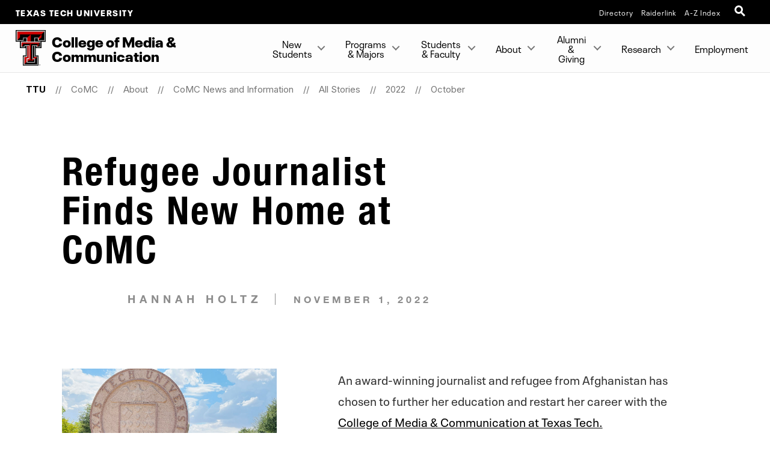

--- FILE ---
content_type: text/html; charset=UTF-8
request_url: https://www.depts.ttu.edu/comc/about/news/posts/2022/10/afghan-student.php
body_size: 18772
content:
<!DOCTYPE html>
<html class="ttu no-js" lang="en-us">
<head>
   <meta http-equiv="Content-Type" content="text/html; charset=UTF-8">
   <meta name="viewport" content="width=device-width, initial-scale=1">
   <meta charset="UTF-8">
   <meta http-equiv="X-UA-Compatible" content="IE=edge,chrome=1">
   <meta name="theme-color" content="#cc0000">
   <meta name="apple-mobile-web-app-status-bar-style" content="#cc0000">
   <meta name="apple-mobile-web-app-capable" content="yes">
   <title>CoMC News | October 2022 |CoMC News and Information | About | CoMC  | TTU</title>
   <link rel="icon" type="image/png" href="/favicon-96.png" sizes="96x96" />
<link rel="icon" type="image/svg+xml" href="/favicon.svg" />
<link rel="icon" href="/favicon.ico" />
<link rel="apple-touch-icon" sizes="180x180" href="/apple-touch-icon.png" />
<meta name="apple-mobile-web-app-title" content="Texas Tech University" />
<!--link rel="manifest" href="/site.webmanifest" /> For Android. .webmanifest extension needs to be enabled on web servers -->


<script src="https://code.jquery.com/jquery-3.7.1.min.js" integrity="sha256-/JqT3SQfawRcv/BIHPThkBvs0OEvtFFmqPF/lYI/Cxo=" crossorigin="anonymous"></script>
<!-- jquery migrate script -->
<script src="https://code.jquery.com/jquery-migrate-3.6.0.min.js"></script>


<link rel="stylesheet" href="/_ttu-template/_global/stylesheets/styles_v2_1_5.min.css" media="all" />

<script src="/_ttu-template/2017/js/modernizr.js"></script>
<script src="/_ttu-template/2017/js/scroll.js"></script>
   <!-- Google Tag Manager -->
<script>(function(w,d,s,l,i){w[l]=w[l]||[];w[l].push({'gtm.start':
new Date().getTime(),event:'gtm.js'});var f=d.getElementsByTagName(s)[0],
j=d.createElement(s),dl=l!='dataLayer'?'&l='+l:'';j.async=true;j.src=
'https://www.googletagmanager.com/gtm.js?id='+i+dl;f.parentNode.insertBefore(j,f);
})(window,document,'script','dataLayer','GTM-N8TWBRS');</script>
<!-- End Google Tag Manager -->
   
   <meta name="Author" content="College of Media &amp; Communication">
   <meta name="Keywords" content="Read the latest news at Texas Tech University College of Media &amp; Communication.">
   <meta name="Description" content="Read the latest news at Texas Tech University College of Media &amp; Communication.">
   
   <link type="text/css" rel="stylesheet" href="/comc/includes/styles.css">
      <script type="text/javascript">
			var page_id="https://www.depts.ttu.edu/comc/about/news/posts/2022/10/afghan-student.php";
			
				var site_has_own_hostname="no";
			</script>
   
    <!-- OUR CUSTOM HEAD START -->
			    <meta itemprop="name" content="Check out the College of Media &amp; Communication at Texas Tech University.">
			    <meta itemprop="description" content="Check out the College of Media &amp; Communication at Texas Tech University. Let your degree take you to any industry, anywhere.">
			    <meta itemprop="image" content="http://www.depts.ttu.edu/comc/images/home/og-image.jpg">
			
			    <meta name="twitter:card" content="summary_large_image">
			    <meta name="twitter:site" content="@ttu_comc">
			    <meta name="twitter:title" content="Check out the College of Media &amp; Communication at Texas Tech University.">
			    <meta name="twitter:description" content="Check out the College of Media &amp; Communication at Texas Tech University. Let your degree take you to any industry, anywhere.">
			    <meta name="twitter:creator" content="@ttu_comc">
			    <meta name="twitter:image:src" content="http://www.depts.ttu.edu/comc/images/home/og-image.jpg">
			
			
			    <meta property="og:title" content="Check out the College of Media &amp; Communication at Texas Tech University."/>
			<!--BEGIN UPDATE UNIQUE URL PER PAGE INSTANCE-->
			    <link href="http://www.depts.ttu.edu/comc" rel="canonical" />
			    <meta property="og:url" content="http://www.depts.ttu.edu/comc"/>
			<!--END UPDATE UNIQUE URL PER PAGE INSTANCE-->
			    <meta property="og:description" content="Check out the College of Media &amp; Communication at Texas Tech University. Let your degree take you to any industry, anywhere.">
			    <meta property="og:type" content="website"/>
			    <meta property="og:site_name" content="College of Media & Communication"/>
			    <meta property="og:image" content="http://www.depts.ttu.edu/comc/images/home/og-image.jpg"/>
			    <!-- OUR CUSTOM HEAD END -->
   
   <link type="text/css" rel="stylesheet" href="/_ttu-template/2018/blog-template/blog.css">
   <!--= = = = = = custom/blog.xsl head = = = = = =-->
   <!--?--></head><body>
   <!-- Main-header Logo Links = = = = = = = = = = = = = = = = = = = = = = = = = -->
   <div class="university--head"><span class="university--head__title"><a href="http://www.ttu.edu/">Texas Tech University</a></span>
      <nav class="university--head__nav">
	<ul>
	<li><a href="http://directory.texastech.edu/" tabindex="2" aria-label="TTU System Online Directory">Directory</a></li>
	<li><a href="http://raiderlink.ttu.edu/" tabindex="3" aria-label="Raiderlink">Raiderlink</a></li>
	<li><a href="http://www.ttu.edu/site/" tabindex="4" aria-label="Site Index">A-Z Index</a></li>
</ul></nav>
<div class="university--head__search"> 
	<!-- <a class="university__button" href="#">Menu<span></span></a>--> 
	<a class="ttu-search-trigger" href="#ttu-search" aria-label="Open Search"><span></span></a>
</div>
      </div>
   <!-- Page Header Navigation = = = = = = = = = = = = = = = = = = = = = = = = = -->
   <header class="ttu-main-header" id="nav">
      <div class="logo__lockup"><a class="ttu-logo" href="https://www.depts.ttu.edu/comc/"><img src="/_ttu-template/2017/img/dbl__T.svg" alt="Texas Tech University Double T" width="5%" height="5%"></a><h1> College <em>of</em> Media <em>&amp;</em> Communication </h1>
      </div>
      <ul class="ttu-header-buttons">
	<li><a class="ttu-nav-trigger" href="#ttu-primary-nav">Menu<span></span></a></li>
	<li><a class="ttu-search-trigger mobile-search" href="#ttu-search">Search<span></span></a></li>
</ul>
      
      </header>
   <main class="ttu-main-content"><!-- Breadcrumbs = = = = = = = = = = = = = = = = = = = = = = = -->
      <section class="breadcrumb">
         <ul class="breadcrumbs">
            
            <li class="breadcrumbs-item"><a href="http://www.ttu.edu/" class="text-center icon-home">TTU</a></li>
            <li class="breadcrumbs-item"><a href="/comc/">CoMC </a></li> 
            <li class="breadcrumbs-item"><a href="/comc/about/">About</a></li> 
            <li class="breadcrumbs-item"><a href="/comc/about/news/">CoMC News and Information</a></li> 
            <li class="breadcrumbs-item"><a href="/comc/about/news/posts/">All Stories</a></li> 
            <li class="breadcrumbs-item"><a href="/comc/about/news/posts/2022/">2022</a></li> 
            <li class="breadcrumbs-item"><a href="/comc/about/news/posts/2022/10/">October</a></li> </ul>
      </section>
      <!-- End Breadcrumbs = = = = = = = = = = = = = = = = = = = = = = = --><!-- Main content = = = = = = = = = = = = = = = = = = = = = = = -->
      <section class="l-main-pagecontent"><!--= = = = = = custom/blog.xsl body = = = = = =-->
         <section class="blog-story ">
            <div class="row expanded">
               <div class=" large-12 columns large-centered">
                  <section class="story-header">
                     <div class="story-header__image" style="background-image: url('/comc/about/news/posts/2022/03/images/Saleha-Soadat--3.jpg')"></div>
                     <div class="story-header__info">
                        <h1>Refugee Journalist Finds New Home at CoMC</h1>
                        <!--begin fblike call-->
                        <div class="share-top-left"><div class="a2a_kit a2a_default_style">
    <a class="a2a_button_facebook_like"></a>
</div>
<script type="text/javascript" src="//static.addtoany.com/menu/page.js"></script>
</div>
                        <!--end fblike call-->
                        <p class="author">Hannah Holtz</p>
                        <p class="date">November 1, 2022</p>
                     </div>
                  </section>
                  <section class="story-body">
                     <div class="story-body__image"><img src="/comc/about/news/posts/2022/03/images/Saleha-Soadat--3.jpg" alt="Texas Tech College of Media &amp; Communication"></div>
                     <div class="story-body__text"><!-- start story text -->
                        
                           
                           <p>An award-winning journalist and refugee from Afghanistan has chosen to further her
                              education and restart her career with the <a href="/comc/about/">College of Media &amp; Communication at Texas Tech.</a>&nbsp;</p>
                           <p>Saleha Soadat fled Afghanistan in August 2021 following the Taliban's violent takeover
                              of the Afghan government. After 30 years in Afghanistan, including over a decade working
                              in the journalism industry, she came to the United States with only a backpack, determined
                              to continue her work telling the stories of the realities of Afghan women under the
                              Taliban regime.&nbsp;</p>
                           <p>“In my opinion, journalism in countries like Afghanistan, where human rights are being
                              trampled on every day by groups like the Taliban, is not only a profession but also
                              a human responsibility,” said Soadat. &nbsp;</p>
                           <p>Soadat studied journalism at Kabul University and has since worked in print, radio
                              and TV media in Afghanistan. Despite the many obstacles Afghan women face, she established
                              herself as one of the top journalists in the country. &nbsp;</p>
                           <p>She was named Journalist of the Year in 2013 by the Afghanistan Senate, Best Reporter
                              in 2014 by the Afghanistan Parliament, and a Peace Reporter by the United States Institute
                              of Peace.&nbsp;</p>
                           <p>“I have carefully selected journalism not only as my profession but also as a passion,
                              and I will continue to do so by devotedly raising the voices of Afghan women and girls
                              around the world with my pen,” said Soadat. “Not only the Afghan women, rather for
                              social justice, for every individual around the world to make the world a better place
                              to live.&nbsp;</p>
                           <p>Unfortunately, Soadat's work as a prominent journalist—and as a female among active
                              oppression—put her at risk of facing violence at the hands of the Taliban. According
                              to Human Rights Watch and the Afghan Journalists Security Committee, Afghan journalists
                              are routinely being targeted by Taliban officials who believe it is their “religious
                              duty” to kill journalists, who they perceive as being corrupted by Western values
                              and stand as an obstacle to their mission of establishing a pure Islamic state. &nbsp;</p>
                           <p>Threats, assaults, and even murders of Afghan journalists are at an all-time high
                              and have led to media personnel leaving the profession—or the country—in droves, while
                              the ones who stay are pressured to self-censor their reporting.&nbsp;</p>
                           <p>In addition to being a female journalist, Soadat was also at risk due to her ethnicity.
                              She is part of the Hazara ethnic group, a minority group in Afghanistan frequently
                              targeted for violence from the Taliban and the Islamic State.&nbsp;</p>
                           <p>“I was vulnerable for three reasons,” said Soadat. “I am a woman, I belong to the
                              Hazara ethnic group and I am a journalist. For the Taliban, these three groups of
                              people are a perfect excuse to kill. “&nbsp;</p>
                           <p>After discussing with her family, Soadat made the impossible decision to flee her
                              home country. After a grueling trek to the Kabul Airport, she was evacuated on an
                              American military aircraft and eventually made it to the United States, where she
                              found an opportunity to continue her education through the Texas International Education
                              Consortium (TIEC). &nbsp;</p>
                           <p><img src="/comc/about/news/posts/2022/10/images/Saleha-Soadat--2.jpg" alt="Soadat with CoMC faculty" width="800" height="600"></p>
                           <p>TIEC works with 35 universities across Texas to increase internationalization of higher
                              education in the state. In 2021, TIEC launched a fellowship program to bring Afghan
                              evacuees to Texas universities. So far, the non-profit organization has placed nine
                              fellows, mostly journalists, at universities across the state.&nbsp;</p>
                           <p>“We were really looking a lot at the journalism field, because those are the people
                              who were super at-risk and ended up [in the U.S.],” said Robin Lerner, president and
                              CEO of TIEC. “I am so thrilled that we have so many journalists in this fellowship…
                              The power of advocacy and the power of reporting is so huge.”&nbsp;</p>
                           <p>Working alongside Lerner, <a href="/comc/faculty/faculty/dperlmutter.php">Professor and Dean David D. Perlmutter, Ph.D.</a>, helped bring Soadat to the College of Media &amp; Communicaiton. &nbsp;</p>
                           <p>"Ms. Soadat is the living embodiment of a journalist dedicated to the truth and the
                              uplift of her people,” said Perlmutter. “Her work is world famous, and her courage
                              is exemplary. We know our faculty, students, and staff will gain much from the rich
                              engagement of her presence."&nbsp;</p>
                           <p>Perlmutter also collaborated with other offices in the university to help bring Soadat
                              on board. Mark Sheridan, Ph.D., dean of the Graduate School, assisted in the statewide
                              efforts assoicated with TIEC.</p>
                           <p>“I'm delighted that we have a new agreement with the Texas International Education
                              Consortium to support Afghan refugees,” said Sheridan. “This allowed us to provide
                              access to our graduate programs to promising students like Saleha Soadat.”</p>
                           <p>Soadat is studying to get her master's in mass communication. She said when she completes
                              her education, she plans to continue her work as an international journalist to shed
                              light on the reality of Afghan women and girls under Taliban rule.&nbsp;</p>
                           <p>“I was born and raised in Kabul, and throughout my life I experienced inequality,
                              discrimination, injustice, and civil war,” said Soadat. “After 9/11 and the arrival
                              of US forces and the international community, comparatively myself and women in Afghanistan
                              were hopeful and got the opportunity to get education and grow professionally.”&nbsp;</p>
                           <p>But after the withdrawal of U.S. forces from Afghanistan in the summer of 2021, the
                              Taliban exploited that opening and overthrew the Afghan government. With the reinstatement
                              of Taliban rule, Afghan women and girls once again found themselves without basic
                              human rights and at risk of violence at the hands of the Taliban.&nbsp;</p>
                           <p>Soadat said the brutal violence against Afghan girls was illustrated on Sept. 30,
                              when a suicide bomber killed at least 52 people at an educational center in western
                              Kabul. According to the Associated Press, most of the victims were Hazara teenage
                              girls taking a university practice exam, highlighting the danger women face in trying
                              to get an education under the Taliban regime.&nbsp;</p>
                           <p>“The Taliban and their ideology see women as provoking sins,” said Soadat. “They don't
                              like women in society and even hate to hear the noise of their sandals. Afghan women
                              and girls do not have the right to work, no right to study, and no right to choose
                              their outfits… I want the American people to support the people of Afghanistan for
                              the sake of justice and equality.”&nbsp;</p>
                           <p>While she is grateful to be in America, Soadat is still haunted by the reality she
                              narrowly escaped. She began working as a journalist again to tell the stories of the
                              women who have fled the Taliban—and the ones left behind.&nbsp;</p>
                           <p>“I am physically in America, [but] my mind is still in Afghanistan,” said Soadat.
                              “Outside of Afghanistan, the world is only thinking about how to deal politically
                              with the Taliban. Afghan women are left alone in a hell called Afghanistan, and there
                              is no hope for the future” &nbsp;</p>
                           <p>Nonetheless, she intends to continue her duties to her people as she carries their
                              memory and that of her homeland with her every day. &nbsp;</p>
                           <p>“I miss my childhood, my friends and family, the feelings of belonging,” said Soadat.
                              “Besides all the injustice, insecurity, and everyday bombing, I grew and learned how
                              to survive and struggle for survival. &nbsp;I miss my home, my job, and even my car that
                              I used to go to the office and come back home. My beautiful kitchen, which we had
                              just built a year ago, where I cooked dinner every night for my mother and family.
                              Even behind the dusty alleys of my country. It's hard to imagine that you will suddenly
                              lose everything in a couple of days and must leave your country with a single backpack
                              and start from scratch in a new country.”</p>
                           <p><img src="/comc/about/news/posts/2022/10/images/Saleha-Soadat-1.jpg" alt="Soadat in the CoMC lounge " width="800" height="600"> &nbsp;<br>&nbsp;<br>&nbsp;</p>
                        
                        <!-- end story text -->
                        <div class="share-bottom-left"><!-- AddToAny BEGIN -->
<div class="a2a_kit a2a_kit_size_16 a2a_default_style">
<a class="a2a_button_facebook"></a>
<a class="a2a_button_twitter"></a>
<a class="a2a_button_linkedin"></a>
<a class="a2a_button_email"></a>
<a class="a2a_dd" href="https://www.addtoany.com/share_save"></a>
</div>
<script type="text/javascript">
var a2a_config = a2a_config || {};
a2a_config.onclick = 1;
</script>
<script type="text/javascript" src="//static.addtoany.com/menu/page.js"></script>
<!-- AddToAny END -->
</div>
                        <p class="article-tags"><em>tags:</em> <a href="/comc/about/news/posts/?tags=CoMC%20News">CoMC News</a>, <a href="/comc/about/news/posts/?tags=CoMC%20News%20and%20Information">CoMC News and Information</a>, <a href="/comc/about/news/posts/?tags=Faculty">Faculty</a>, <a href="/comc/about/news/posts/?tags=M.A.">M.A.</a>, <a href="/comc/about/news/posts/?tags=Research">Research</a>, <a href="/comc/about/news/posts/?tags=Students">Students</a></p>
                     </div>
                  </section>
                  <section class="story-footer">
                     
                        
                        <!-- ADD SIDE content BELOW THIS LINE --><!-- ADD SIDE content ABOVE THIS LINE -->
                  </section>
               </div>
            </div>
         </section>
      </section>
      <!-- End Main Content = = = = = = = = = = = = = = = = = = = = = --><!-- CTA Buttons = = = = = = = = = = = = = = = = = = = = = = = = = -->
      <div class="l-cta-bar">
<div class="c-cta-icons"> <a href="http://www.depts.ttu.edu/comc/contact/" target="_blank"><svg version="1.1" role="img" aria-labelledby="title_phone desc_phone" x="0px" y="0px" viewBox="0 0 485 485" enableBackground="new 0 0 485 485" style="width:100%;height:80px;"><title id="title_phone">Contact Contact</title><desc id="desc_phone">Contact Contact</desc><g class="inner-shape"><path d="M310.3,411H174.7c-14.4,0-26.1-11.7-26.1-26.1V100.2c0-14.4,11.7-26.1,26.1-26.1h135.6c14.4,0,26.1,11.7,26.1,26.1v284.7       C336.5,399.3,324.7,411,310.3,411z M174.7,91c-5.1,0-9.2,4.1-9.2,9.2v284.7c0,5.1,4.1,9.2,9.2,9.2h135.6c5.1,0,9.2-4.1,9.2-9.2       V100.2c0-5.1-4.1-9.2-9.2-9.2H174.7z" /><path d="M321.9,348.6H163.1c-5.7,0-10.3-4.6-10.3-10.3V126.1c0-5.7,4.6-10.3,10.3-10.3h158.9c5.7,0,10.3,4.6,10.3,10.3v212.2       C332.2,344,327.6,348.6,321.9,348.6z M163.1,124.3c-1,0-1.8,0.8-1.8,1.8v212.2c0,1,0.8,1.8,1.8,1.8h158.9c1,0,1.8-0.8,1.8-1.8       V126.1c0-1-0.8-1.8-1.8-1.8H163.1z" /><path d="M242.5,386.2c-8.9,0-16.2-7.2-16.2-16.2s7.2-16.2,16.2-16.2s16.2,7.2,16.2,16.2S251.4,386.2,242.5,386.2z M242.5,360.2       c-5.4,0-9.8,4.4-9.8,9.8s4.4,9.8,9.8,9.8s9.8-4.4,9.8-9.8S247.9,360.2,242.5,360.2z" /><path d="M261.6,105h-38.1c-1.8,0-3.2-1.4-3.2-3.2s1.4-3.2,3.2-3.2h38.1c1.8,0,3.2,1.4,3.2,3.2S263.3,105,261.6,105z" /></g></svg><h4>Contact</h4></a></div>
<div class="c-cta-icons"> <a href="http://www.ttu.edu/admissions/" target="_blank"><svg version="1.1" role="img" aria-labelledby="title_gunsup desc_gunsup" x="0px" y="0px" viewBox="0 0 485 485" enableBackground="new 0 0 485 485" style="width:100%;height:80px;"><title id="title_gunsup">Guns Up!</title><desc id="desc_gunsup">Guns Up!</desc><g class="inner-shape"><path d="M260.7,282.4c-10.3,0-20.6-5.9-26.8-15.3c-4.6-6.9-6.6-15-5.6-22.8c1-8.2,5.1-15,11.5-19.2l54.8-36.1       c4.2-2.7,9.1-4.2,14.2-4.2c10.3,0,20.6,5.9,26.8,15.3c9.7,14.7,7,33.5-5.9,42.1l-54.8,36.1C270.8,280.9,265.9,282.4,260.7,282.4z       M308.8,197.6c-2.6,0-5,0.7-7.1,2.1l-54.8,36.1c-3.2,2.1-5.3,5.7-5.8,10c-0.6,4.7,0.7,9.8,3.6,14.1c3.9,5.9,10,9.5,16,9.5       c2.6,0,5-0.7,7.1-2.1l54.8-36.1c7-4.6,8-15.5,2.2-24.2C321,201.2,314.8,197.6,308.8,197.6z" /><path d="M324.9,237.5l-3.5,2.3c1.5-0.3,3-0.4,4.5-0.4C325.6,238.8,325.3,238.1,324.9,237.5z" /><path d="M277.3,330.6c-10.3,0-20.6-5.9-26.8-15.3c-9.7-14.7-7-33.5,5.9-42.1l54.8-36.1c4.2-2.7,9.1-4.2,14.2-4.2       c10.3,0,20.6,5.9,26.8,15.3c9.7,14.7,7,33.5-5.9,42.1l-54.8,36.1C287.3,329.2,282.4,330.6,277.3,330.6z M325.3,245.8       c-2.6,0-5,0.7-7.1,2.1L263.5,284c-7,4.6-8,15.5-2.3,24.2c3.9,5.9,10,9.5,16.1,9.5c2.6,0,5-0.7,7.1-2.1l54.8-36.1       c7-4.6,8-15.5,2.2-24.2C337.5,249.5,331.3,245.8,325.3,245.8z" /><path d="M342.7,284.9l-7,4.6c0,0,0,0,0,0.1c4.3-1.9,9.2-2.2,13.9-0.9c-1.1-2.2-2.2-4.5-3.3-6.9C345.2,283,344,284,342.7,284.9z" /><path d="M400.7,95.3c-7.2-13.1-17.5-15.8-24.9-15.8c-12.1,0-22.8,7.3-24.1,8.3L178,205.2l-39.2-59.5c-8.5-12.8-18.9-15.5-26.1-15.5       c-11,0-19.9,6.2-21.8,7.5c-10.9,6.8-16.1,17.2-15.2,29.9c0.7,9.1,4.4,16.4,4.6,16.7c0.1,0.1,0.1,0.2,0.2,0.3l37.7,62.4l-5.7,46.6       c-0.2,1.6,0.2,3.3,1.2,4.6L192.1,403c1.2,1.6,3.1,2.6,5.2,2.6l64.4,0h0c1.3,0,2.5-0.4,3.6-1.1l87.3-58.1c0,0,0.1-0.1,0.1-0.1       c3.4-2.4,7.7-7.2,9.8-13.9c-0.4,0.4-0.9,0.7-1.4,1l-54.8,36.1c-4.6,3.1-10.2,3.8-15.6,2.5l-31,20.6l-59.2,0l-74.9-100.1l5.6-46.3       c0.2-1.4-0.1-2.9-0.9-4.1l-38.7-64.1c-1.3-2.6-9.3-20,6.3-29.6c0.2-0.1,0.4-0.3,0.6-0.4c0.1-0.1,6.6-5,14.1-5c6,0,11,3.2,15.4,9.7       l42.8,65c0.9,1.4,2.4,2.4,4.1,2.8c1.7,0.3,3.4,0,4.9-1L359,98.3c0.1,0,0.1-0.1,0.2-0.1c0.1-0.1,8.3-5.9,16.6-5.9       c5.9,0,10.3,2.9,13.7,9.3c0.1,0.1,0.1,0.3,0.2,0.4c0.9,1.5,8.5,14.5-2.7,23l-93.3,64.7c-2.6,1.8-3.5,5.3-2.1,8.1       c0,0,0.1,0.3,0.3,0.7l6.4-4.2c4.5-3,9.9-3.8,15.2-2.6l81-56.1c0.1,0,0.1-0.1,0.2-0.1C411.4,122.8,406,103.8,400.7,95.3z" /><path d="M295.7,379.1c-10.3,0-20.6-5.9-26.8-15.3c-9.7-14.7-7-33.5,5.9-42.1l54.8-36.1c4.2-2.7,9.1-4.2,14.2-4.2       c10.3,0,20.6,5.9,26.8,15.3c9.7,14.7,7,33.5-5.9,42.1l-54.8,36.1C305.7,377.7,300.8,379.1,295.7,379.1z M343.7,294.4       c-2.6,0-5,0.7-7.1,2.1l-54.8,36.1c-7,4.6-8,15.5-2.3,24.2c3.9,5.9,10,9.5,16,9.5c2.6,0,5-0.7,7.1-2.1l54.8-36.1       c7-4.6,8-15.5,2.3-24.2C355.9,298,349.8,294.4,343.7,294.4z" /></g></svg><h4>Apply</h4></a></div>
<div class="c-cta-icons"> <a href="https://securelb.imodules.com/s/1422/20/form.aspx?sid=1422&gid=1003&pgid=3207&cid=8425&dids=2177" target="_blank"><svg version="1.1" role="img" aria-labelledby="title_heart desc_heart" x="0px" y="0px" viewBox="0 0 485 485" enableBackground="new 0 0 485 485" style="width:100%;height:80px;"><title id="title_heart">Heart</title><desc id="desc_heart">Heart</desc><path class="inner-shape" d="M242.5,400.4l-5.6-2.8c-28.5-14.4-72.4-43.5-109.9-81.8c-29.2-29.9-64.1-75.5-64-123c0-25.1,8.4-48.5,24.3-67.5       c14.5-17.4,34.5-30.1,56.4-35.8c20.6-5.4,41.4-4.4,60.2,2.9c14.9,5.8,28.1,15.4,38.7,28.3c10.6-12.9,23.7-22.5,38.6-28.3       c18.8-7.3,39.6-8.3,60.2-2.9c21.9,5.7,42,18.5,56.4,35.8c15.9,19,24.2,42.4,24.3,67.5c0.1,88.3-117.2,176.1-173.9,204.8L242.5,400.4 z" /></svg><h4>Give</h4></a></div>
<div class="c-cta-icons"> <a href="http://www.visit.ttu.edu/" target="_blank"><svg version="1.1" role="img" aria-labelledby="title_doublet desc_doublet" x="0px" y="0px" viewBox="0 0 485 485" enableBackground="new 0 0 485 485" style="width:100%;height:80px;"><title id="title_doublet">Double T</title><desc id="desc_doublet">Double T</desc><path class="inner-shape" d="M338.2,417.5c-4.2,0-7.6-3.4-7.6-7.6s3.4-7.6,7.6-7.6s7.6,3.4,7.6,7.6C345.7,414.1,342.3,417.5,338.2,417.5z       M338.2,403.5c-3.5,0-6.4,2.9-6.4,6.4s2.9,6.4,6.4,6.4s6.4-2.9,6.4-6.4S341.7,403.5,338.2,403.5z M342.5,414H340l-2.3-3.1h-0.8v3.1       h-2.1v-8.4h3.4c0.5,0,0.9,0,1.2,0.1c0.3,0.1,0.7,0.2,1,0.4c0.3,0.2,0.5,0.4,0.7,0.7c0.2,0.3,0.3,0.7,0.3,1.1c0,0.6-0.1,1.2-0.4,1.6       s-0.7,0.7-1.2,1L342.5,414z M339.1,408.1c0-0.2,0-0.4-0.1-0.5s-0.2-0.3-0.4-0.3c-0.1-0.1-0.3-0.1-0.4-0.1c-0.2,0-0.4,0-0.6,0h-0.7       v2.2h0.6c0.3,0,0.5,0,0.7-0.1c0.2,0,0.4-0.1,0.5-0.2s0.2-0.2,0.3-0.4C339.1,408.6,339.1,408.4,339.1,408.1z M165.7,166.8h-56.5       V82.5h269.1v84.3h-57.8v-26.1h-41.7v41.1H244v-71.5h105.5L325,135.9v26.5l24.5-23.2v-29l24-23.2c-17.9,0-251.4,0-259.7,0       c0,6.2,0,60.6,0,75.1l22.5-22.4v-29.5H244l-30.9,26.6v44.9h-4.6v-40.9h-42.8V166.8z M151.7,188.4h183.6v41.5h-28.8v-14.1h-48.8V352       h0.1l0,0h21l0,0l0,0v28.7h-70v-28.6h20.6V215.8h-48.7v14.1h-28.9v-41.5H151.7z M156.3,225.5l10.2-9.7v-13.6h76.8l-9.4,9.1v145.3       h-20.6c0,0,0,9.6,0,19.1l9-9.7h21h21.9l9.2-9.6H253l-9.7,9.6V202.2h78.2l-10.4,9.4v13.9l10.4-9.8v-13.6l9.2-9.3H156.3V225.5z       M278.7,222.2h-14.1v123.2l9.5-9.6h28.2L286,351.3v36.5h-84.1v-7.9L184,398.3c0-29.3,0-62.6,0-62.6h29.2V222.2h-4.6v108.9h-29.2v72       h127.8v-71.9h-28.5V222.2z M391.9,181.9h-42.5l0.1,62.5h-56.9v72.8h28.3v99.9H165.1v-100h28.3l0.1-72.7h-57.4v-62.5h-43V67.5H392       v114.4H391.9z M385.1,75h-284v99.3h71.4v-26.5h29.2v34h-56.5v55.1h42.4v-14.6h13.9v102.5h-28.8v85h141.4v-84.9h-28.4V222.2h14v14.6       h42.1v-55.1h-56.2v-34H314v26.5h71.1V75z" /></svg><h4>Visit</h4></a></div>
</div>      
      <!-- Contact Info = = = = = = = = = = = = = = = = = = = = = = = = = https://www.depts.ttu.edu/comc/includes/contacts.php-->
      <section class="l-contact">
         <div class="c-contactinfo__container">
            <div class="c-contactinfo__title">
               <h1> College <em>of</em> Media <em>&amp;</em> Communication </h1>
            </div>
            <div class="c-contactinfo__social">
   <ul>
      <li><a href="https://www.facebook.com/TTUCoMC/"><svg version="1.1" role="img" aria-labelledby="title_facebook desc_facebook" x="0px" y="0px" viewBox="0 0 485 485" enableBackground="new 0 0 485 485" style="width:100%;height:40px;"><title id="title_facebook">Like College of Media & Communication on Facebook</title><desc id="desc_facebook">Like College of Media & Communication on Facebook</desc><g><path class="inner-shape" d="M200.8,400H266V242.4h43.8c0,0,4.1-25.4,6.1-53.2h-49.6v-36.3c0-5.4,7.1-12.7,14.2-12.7H316V85h-48.4       c-68.5,0-66.9,53.1-66.9,61v43.4H169v53h31.8L200.8,400L200.8,400z" /><path class="outer-shape" d="M0,0v485h485V0H0z M455,455H30V30h425V455z" /></g></svg></a></li>
      
      <li><a href="http://twitter.com/TTU_COMC"><svg version="1.1" role="img" aria-labelledby="title_twitter desc_twitter" x="0px" y="0px" viewBox="0 0 485 485" enableBackground="new 0 0 485 485" style="width:100%;height:40px;"><title id="title_twitter">Follow College of Media & Communication on X (twitter)</title><desc id="desc_twitter">Follow College of Media & Communication on X (twitter)</desc><g><path class="inner-shape" d="M271.8,218.4L386.6,85h-27.2l-99.6,115.8L180.2,85H88.4l120.3,175.1L88.4,400h27.2l105.2-122.3l84,122.3h91.8L271.8,218.4       L271.8,218.4z M234.6,261.7l-12.2-17.4l-97-138.8h41.8l78.3,112l12.2,17.4l101.8,145.6h-41.8L234.6,261.7L234.6,261.7L234.6,261.7z" /><path class="outer-shape" d="M0,0v485h485V0H0z M455,455H30V30h425V455z" /></g></svg></a></li>
      
      <li><a href="https://www.youtube.com/user/TTUMCOM/featured"><svg version="1.1" role="img" aria-labelledby="title_youtube desc_youtube" x="0px" y="0px" viewBox="0 0 485 485" enableBackground="new 0 0 485 485" style="width:100%;height:40px;"><title id="title_youtube">Subscribe to College of Media & Communication on YouTube</title><desc id="desc_youtube">Subscribe to College of Media & Communication on YouTube</desc><g><path class="inner-shape" d="M124.5,347.9c39.1,4.4,78.6,4.4,117.9,4.4c39.4,0,78.9,0,118-4.4c16.5-1.8,30.2-14.2,34.1-31c5.5-23.8,5.5-49.9,5.5-74.5       s0-50.6-5.4-74.4c-3.9-16.8-17.6-29.1-34.1-31c-39.1-4.4-78.6-4.4-117.9-4.4c-39.4,0-78.9,0-118,4.4c-16.5,1.8-30.2,14.2-34,31       c-5.5,23.8-5.6,49.9-5.6,74.5s0,50.6,5.5,74.5C94.3,333.7,108,346.1,124.5,347.9z M201.9,187.2c33.4,17.4,66.5,34.7,100.1,52.2       c-33.5,17.4-66.7,34.6-100.1,51.9L201.9,187.2L201.9,187.2z" /><path class="outer-shape" d="M0,0v485h485V0H0z M455,455H30V30h425V455z" /></g></svg></a></li>
      
      <li><a href="https://www.instagram.com/ttu_comc/"><svg version="1.1" role="img" aria-labelledby="title_instagram desc_instagram" x="0px" y="0px" viewBox="0 0 485 485" enableBackground="new 0 0 485 485" style="width:100%;height:40px;"><title id="title_instagram">Follow College of Media & Communication on Instagram</title><desc id="desc_instagram">Follow College of Media & Communication on Instagram</desc><g><g class="inner-shape"><path d="M320.5,85H164.5C120.7,85,85,120.7,85,164.5v156.1c0,43.8,35.6,79.5,79.5,79.5h156.1c43.8,0,79.4-35.6,79.4-79.5V164.5       C400,120.7,364.3,85,320.5,85z M365.7,320.6c0,24.9-20.3,45.2-45.2,45.2H164.5c-24.9,0-45.2-20.3-45.2-45.2V164.5       c0-24.9,20.3-45.2,45.2-45.2h156.1c24.9,0,45.2,20.3,45.2,45.2V320.6z" /><path d="M326.2,178.2c-10.6,0-19.2-8.6-19.2-19.2c0-10.6,8.6-19.2,19.2-19.2c10.6,0,19.2,8.6,19.2,19.2       C345.4,169.6,336.8,178.2,326.2,178.2L326.2,178.2z" /><path d="M242.5,161.4c-44.7,0-81.1,36.4-81.1,81.1c0,44.7,36.4,81.1,81.1,81.1c44.7,0,81.1-36.4,81.1-81.1       C323.6,197.8,287.2,161.4,242.5,161.4z M242.5,289.4c-25.8,0-46.8-21-46.8-46.8c0-25.8,21-46.8,46.8-46.8       c25.8,0,46.8,21,46.8,46.8C289.3,268.4,268.3,289.4,242.5,289.4z" /></g><path class="outer-shape" d="M0,0v485h485V0H0z M455,455H30V30h425V455z" /></g></svg></a></li>
      
      <li><a href="https://www.linkedin.com/edu/school?id=43339"><svg version="1.1" role="img" aria-labelledby="title_linkedin desc_linkedin" x="0px" y="0px" viewBox="0 0 485 485" enableBackground="new 0 0 485 485" style="width:100%;height:40px;"><title id="title_linkedin">Connect with College of Media & Communication on LinkedIn</title><desc id="desc_linkedin">Connect with College of Media & Communication on LinkedIn</desc><g><g class="inner-shape"><path d="M89,189.9c0,0,1.5,0,3.9,0h63.6V393H89V189.9z" /><path d="M122.3,162.2h0.4c23.6,0,38.2-15.6,38.2-35.1c-0.4-19.9-14.6-35.1-37.8-35.1C100.1,92,85,107.2,85,127.1       C85,146.6,99.7,162.2,122.3,162.2z" /><path d="M261.4,393V279.6c0-6.1,0.5-12.1,2.2-16.5c4.9-12.1,16-24.7,34.6-24.7c24.4,0,34.2,18.6,34.2,45.9V393H400V276.5       c0-62.4-33.3-91.4-77.7-91.4c-35.9,0-51.9,19.7-60.9,33.5v0.7H261c0.1-0.2,0.3-0.4,0.4-0.7v-28.8h-67.5c0.9,19.1,0,203.1,0,203.1       L261.4,393L261.4,393z" /></g><path class="outer-shape" d="M0,0v485h485V0H0z M455,455H30V30h425V455z" /></g></svg></a></li>
      </ul>
</div><ul>
   <li>
      <h3>Address</h3>
      
      <address>Texas Tech University, Box 43082, Lubbock, TX 79409</address>
   </li>
   <li>
      <h3>Phone</h3>
      <a href="tel:8067426500">806.742.6500</a></li>
</ul></div>
         </section>
      
      <!-- Footer = = = = = = = = = = = = = = = = = = = = = = = = = -->
      <footer class="l-footer-university"><!-- Address / Slogan --><!-- = = = = = = = = == = = = = = -->
         <div class="c-footer-university__slogan"><h2>Texas Tech University</h2>
<ul class="c-footer__address">
	<li> 2500 Broadway Lubbock, Texas 79409</li>
	<li><a href="tel:+18067422011">806-742-2011</a></li>
</ul>
            
            <div class="l-socialbar"><h4>Follow Texas Tech University</h4>
<ul>
	<li><a href="https://www.facebook.com/TexasTechUniversity/"><svg version="1.1" role="img" aria-labelledby="title_facebook desc_facebook" x="0px" y="0px" viewBox="0 0 485 485" enableBackground="new 0 0 485 485" style="width:100%;height:30px;"><title id="title_facebook">Like Texas Tech University on Facebook</title><desc id="desc_facebook">Like Texas Tech University on Facebook</desc><path class="inner-shape" d="M200.8,400H266V242.4h43.8c0,0,4.1-25.4,6.1-53.2h-49.6v-36.3c0-5.4,7.1-12.7,14.2-12.7H316V85h-48.4       c-68.5,0-66.9,53.1-66.9,61v43.4H169v53h31.8L200.8,400L200.8,400z" /></svg></a></li>
	<li><a href="http://www.twitter.com/texastech/"><svg version="1.1" role="img" aria-labelledby="title_twitter desc_twitter" x="0px" y="0px" viewBox="0 0 485 485" enableBackground="new 0 0 485 485" style="width:100%;height:30px;"><title id="title_twitter">Follow Texas Tech University on X (twitter)</title><desc id="desc_twitter">Follow Texas Tech University on X (twitter)</desc><path class="inner-shape" d="M271.8,218.4L386.6,85h-27.2l-99.6,115.8L180.2,85H88.4l120.3,175.1L88.4,400h27.2l105.2-122.3l84,122.3h91.8L271.8,218.4       L271.8,218.4z M234.6,261.7l-12.2-17.4l-97-138.8h41.8l78.3,112l12.2,17.4l101.8,145.6h-41.8L234.6,261.7L234.6,261.7L234.6,261.7z" /></svg></a></li>
	<li><a href="http://www.youtube.com/user/texastech/"><svg version="1.1" role="img" aria-labelledby="title_youtube desc_youtube" x="0px" y="0px" viewBox="0 0 485 485" enableBackground="new 0 0 485 485" style="width:100%;height:30px;"><title id="title_youtube">Subscribe to Texas Tech University on YouTube</title><desc id="desc_youtube">Subscribe to Texas Tech University on YouTube</desc><path class="inner-shape" d="M124.5,347.9c39.1,4.4,78.6,4.4,117.9,4.4c39.4,0,78.9,0,118-4.4c16.5-1.8,30.2-14.2,34.1-31c5.5-23.8,5.5-49.9,5.5-74.5       s0-50.6-5.4-74.4c-3.9-16.8-17.6-29.1-34.1-31c-39.1-4.4-78.6-4.4-117.9-4.4c-39.4,0-78.9,0-118,4.4c-16.5,1.8-30.2,14.2-34,31       c-5.5,23.8-5.6,49.9-5.6,74.5s0,50.6,5.5,74.5C94.3,333.7,108,346.1,124.5,347.9z M201.9,187.2c33.4,17.4,66.5,34.7,100.1,52.2       c-33.5,17.4-66.7,34.6-100.1,51.9L201.9,187.2L201.9,187.2z" /></svg></a></li>
	<li><a href="https://www.instagram.com/texastech/"><svg version="1.1" role="img" aria-labelledby="title_instagram desc_instagram" x="0px" y="0px" viewBox="0 0 485 485" enableBackground="new 0 0 485 485" style="width:100%;height:30px;"><title id="title_instagram">Follow Texas Tech University on Instagram</title><desc id="desc_instagram">Follow Texas Tech University on Instagram</desc><g class="inner-shape"><path d="M320.5,85H164.5C120.7,85,85,120.7,85,164.5v156.1c0,43.8,35.6,79.5,79.5,79.5h156.1c43.8,0,79.4-35.6,79.4-79.5V164.5       C400,120.7,364.3,85,320.5,85z M365.7,320.6c0,24.9-20.3,45.2-45.2,45.2H164.5c-24.9,0-45.2-20.3-45.2-45.2V164.5       c0-24.9,20.3-45.2,45.2-45.2h156.1c24.9,0,45.2,20.3,45.2,45.2V320.6z" /><path d="M326.2,178.2c-10.6,0-19.2-8.6-19.2-19.2c0-10.6,8.6-19.2,19.2-19.2c10.6,0,19.2,8.6,19.2,19.2       C345.4,169.6,336.8,178.2,326.2,178.2L326.2,178.2z" /><path d="M242.5,161.4c-44.7,0-81.1,36.4-81.1,81.1c0,44.7,36.4,81.1,81.1,81.1c44.7,0,81.1-36.4,81.1-81.1       C323.6,197.8,287.2,161.4,242.5,161.4z M242.5,289.4c-25.8,0-46.8-21-46.8-46.8c0-25.8,21-46.8,46.8-46.8       c25.8,0,46.8,21,46.8,46.8C289.3,268.4,268.3,289.4,242.5,289.4z" /></g></svg></a></li>
	<li><a href="http://www.linkedin.com/companies/texas-tech-university"><svg version="1.1" role="img" aria-labelledby="title_linkedin desc_linkedin" x="0px" y="0px" viewBox="0 0 485 485" enableBackground="new 0 0 485 485" style="width:100%;height:30px;"><title id="title_linkedin">Connect with Texas Tech University on LinkedIn</title><desc id="desc_linkedin">Connect with Texas Tech University on LinkedIn</desc><g class="inner-shape"><path d="M89,189.9c0,0,1.5,0,3.9,0h63.6V393H89V189.9z" /><path d="M122.3,162.2h0.4c23.6,0,38.2-15.6,38.2-35.1c-0.4-19.9-14.6-35.1-37.8-35.1C100.1,92,85,107.2,85,127.1       C85,146.6,99.7,162.2,122.3,162.2z" /><path d="M261.4,393V279.6c0-6.1,0.5-12.1,2.2-16.5c4.9-12.1,16-24.7,34.6-24.7c24.4,0,34.2,18.6,34.2,45.9V393H400V276.5       c0-62.4-33.3-91.4-77.7-91.4c-35.9,0-51.9,19.7-60.9,33.5v0.7H261c0.1-0.2,0.3-0.4,0.4-0.7v-28.8h-67.5c0.9,19.1,0,203.1,0,203.1       L261.4,393L261.4,393z" /></g></svg></a></li>
</ul>
               </div>
         </div>
         
<!-- Links --> 

<!--= = = = = = = = = = = = = = -->
<nav class="c-footer-university__links"  data-silktide="ignore" >
	<ul>
		<li><a href="mailto:webmaster@ttu.edu?subject=Contact%20TTU%20-%20http%3A%2F%2Fwww.depts.ttu.edu%2Fcomc%2Fabout%2Fnews%2Fposts%2F2022%2F10%2Fafghan-student.php">Contact Us</a></li>
		<li><a href="https://www.ttu.edu/map/">Campus Map</a></li>
		<li><a href="https://www.texastech.edu/careers/">Jobs @ TTU</a></li>
		<li><a href="https://www.ttu.edu/techalert/">TechAlert</a></li>
		<li><a href="https://www.ttu.edu/policy/">General Policy Information</a></li>
		<li><a href="https://www.ttu.edu/courseinfo/">Public Access to Course Info</a></li>
		<li><a href="https://www.depts.ttu.edu/utilities/EnergyManagement/Energy-Management.php">Energy Management</a></li>
		<li><a href="https://www.ttu.edu/wellbeing/">Mental Health Resources</a></li>
		<li><a href="https://www.depts.ttu.edu/titleix/">Title IX</a></li>
		<li><a href="https://secure.ethicspoint.com/domain/media/en/gui/12414/index.html">Fraud and Misconduct Hotline</a></li>
		<li><a href="https://apps.highered.texas.gov/index.cfm?page=44D8EA89B7EF3E9BBAB50F71E96AAA13">Online Institutional Resumes</a></li>
		<li><a href="https://comptroller.texas.gov/transparency/">Texas Transparency</a></li>
	</ul>
	<ul>
		<li><a href="https://www.texastech.edu/">TTU System</a></li>
		<li><a href="https://www.ttuhsc.edu/">TTU Health Sciences Center</a></li>
		<li><a href="https://elpaso.ttuhsc.edu/">TTUHSC El Paso</a></li>
		<li><a href="https://www.angelo.edu/">Angelo State University</a></li>
		<li><a href="https://www.msutexas.edu/">Midwestern State University</a></li>
		<li><a href="https://www.tsl.texas.gov/trail/" target="_blank" aria-label="Statewide Search (opens in new window)">Statewide Search</a></li>
		<li><a href="https://texas.gov/" target="_blank" aria-label="State of Texas (opens in new window)">State of Texas</a></li>
		<li><a href="https://gov.texas.gov/organization/hsgd" target="_blank" aria-label="Texas Homeland Security (opens in new window)">Texas Homeland Security</a></li>
		<li><a href="https://veterans.portal.texas.gov" target="_blank" aria-label="Texas Veterans Portal (opens in new window)">Texas Veterans Portal</a></li>
		<li><a href="https://txcrews.org/" target="_blank" aria-label="Texas CREWS (opens in new window)">Texas CREWS</a></li>
		<li><a href="https://sao.fraud.texas.gov/" target="_blank" aria-label="SAO Fraud Reporting (opens in new window)">SAO Fraud Reporting</a></li>
		<li><a href="https://www.texastech.edu/ogc/open-records.php" target="_blank" aria-label="Open Records Requests (opens in new window)">Open Records Requests</a></li>
	</ul>
</nav>
         </footer>
      <div class="l-footer-copyright"><a href="http://www.ttu.edu/">© 2026            					&nbsp;Texas Tech University</a>
         <a href="https://a.cms.omniupdate.com/11/?skin=ttu&amp;account=main&amp;site=comc&amp;action=de&amp;path=/about/news/posts/2022/10/afghan-student.pcf" target="_blank">Nov 4, 2022</a>&nbsp;12:31 PM</div>
      </main>
   <!-- Menu Overlay = = = = = = = = = = = = = = = = = = = = = -->
   <div class="ttu-overlay"></div>
   
   
   
   <nav class="ttu-nav">
      <ul id="cd-primary-nav" class="ttu-primary-nav is-fixed">
         
         <div class="c-page-header__mobile">
            <label class="c-page-header__title moves-out"> College <em>of</em> Media <em>&amp;</em> Communication </label>
            </div>
         
         <li class="has-children "><a href="#">New Students</a>
            
            <ul class="ttu-secondary-nav is-hidden">
               <div class="c-page-header__mobile">
                  <label class="c-page-header__title moves-out"> College <em>of</em> Media <em>&amp;</em> Communication <br>
                     <span class="title--location">New Students</span>
                     </label>
                  </div>
               <li class="go-back"><a href="#0">Back</a></li>
               
               <li class="has-children "><a href="#" class="c-sitemenu-nolink">I've been accepted to TTU!</a>
                  
                  <ul class="is-hidden ">
                     <div class="c-page-header__mobile">
                        <label class="c-page-header__title moves-out"> College <em>of</em> Media <em>&amp;</em> Communication <br>
                           <span class="title--location">New Students</span>
                           </label>
                        </div>
                     <li class="go-back"><a href="#0">Back</a></li>
                     
                     <li><a href="/comc/students/firstyear/">New student guide</a></li>
                     <li><a href="/comc/advising/redraiderorientation/">Register for orientation</a></li>
                     <li><a href="/comc/getstarted/">Help me get started</a></li>
                     <li><a href="/comc/itsyourturn/">It's Your Turn!</a></li>
                     <li><a href="/comc/tour/">Schedule a visit</a></li>
                  </ul>
               </li>
               <li class="has-children "><a href="/comc/students/prospective/">Prospective Students</a>
                  
                  <ul class="is-hidden ">
                     <div class="c-page-header__mobile">
                        <label class="c-page-header__title moves-out"> College <em>of</em> Media <em>&amp;</em> Communication <br>
                           <span class="title--location">New Students</span>
                           
                           <br>
                           <span class="title--location">Prospective Students</span>
                           </label>
                        </div>
                     <li class="go-back"><a href="#0">Back</a></li>
                     
                     <li><a href="/comc/students/prospective/">Prospective Students Home</a></li>
                     <li><a href="https://www.ttu.edu/admissions/">Apply to TTU Now!</a></li>
                     <li><a href="/comc/advising/redraiderorientation/">Register for orientation</a></li>
                     <li><a href="/comc/itsyourturn/">It's Your Turn!</a></li>
                     <li><a href="/comc/students/prospective/learningcomm.php">Learning Communities</a></li>
                     <li><a href="/comc/parents/">Parents</a></li>
                     <li><a href="/comc/students/prospective/transferinfo.php">Transferring? Learn More</a></li>
                     <li><a href="/comc/students/prospective/testimonials.php">Testimonials</a></li>
                  </ul>
               </li>
               <li class="has-children "><a href="#" class="c-sitemenu-nolink">How to apply</a>
                  
                  <ul class="is-hidden ">
                     <div class="c-page-header__mobile">
                        <label class="c-page-header__title moves-out"> College <em>of</em> Media <em>&amp;</em> Communication <br>
                           <span class="title--location">New Students</span>
                           </label>
                        </div>
                     <li class="go-back"><a href="#0">Back</a></li>
                     
                     <li><a href="/comc/apply/">Apply to Undergraduate</a></li>
                     <li><a href="/comc/graduate/apply/">Apply to Graduate</a></li>
                     <li><a href="/comc/students/scholarships/">Financial Aid &amp; Scholarships</a></li>
                     <li><a href="/comc/graduate/ma/scholarship-and-financial-info/">M.A. Scholarship &amp; Financial Aid Info</a></li>
                     <li><a href="/comc/graduate/phd/financial-aid/">Ph.D. Scholarship &amp; Financial Aid Info</a></li>
                  </ul>
               </li>
            </ul>
         </li>
         <li class="has-children "><a href="/comc/programs/">Programs &amp; Majors</a>
            
            <ul class="ttu-secondary-nav is-hidden">
               <div class="c-page-header__mobile">
                  <label class="c-page-header__title moves-out"> College <em>of</em> Media <em>&amp;</em> Communication <br>
                     <span class="title--location">Programs &amp; Majors</span>
                     </label>
                  </div>
               <li class="go-back"><a href="#0">Back</a></li>
               
               <li class="has-children "><a href="/comc/programs/">Undergraduate Programs</a>
                  
                  <ul class="is-hidden ">
                     <div class="c-page-header__mobile">
                        <label class="c-page-header__title moves-out"> College <em>of</em> Media <em>&amp;</em> Communication <br>
                           <span class="title--location">Programs &amp; Majors</span>
                           
                           <br>
                           <span class="title--location">Undergraduate Programs</span>
                           </label>
                        </div>
                     <li class="go-back"><a href="#0">Back</a></li>
                     
                     <li><a href="/comc/programs/">Undergraduate Programs Home</a></li>
                     <li><a href="https://www.ttu.edu/admissions/">Apply Now!</a></li>
                     <li><a href="/comc/programs/advertising/">Advertising</a></li>
                     <li><a href="/comc/programs/commstudies/">Communication Studies</a></li>
                     <li><a href="/comc/programs/creativemedia/">Creative Media Industries</a></li>
                     <li><a href="/comc/programs/digitalmedia/">Digital Media &amp; Professional Communication</a></li>
                     <li><a href="/comc/programs/journalism/">Journalism</a></li>
                     <li><a href="/comc/programs/publicrelations/">Public Relations &amp; Strategic Communication Management</a></li>
                     <li><a href="/comc/programs/certificates/">Certificates</a></li>
                     <li><a href="/comc/programs/minors/">Minors</a></li>
                  </ul>
               </li>
               <li class="has-children "><a href="/comc/graduate/">Graduate Programs</a>
                  
                  <ul class="is-hidden ">
                     <div class="c-page-header__mobile">
                        <label class="c-page-header__title moves-out"> College <em>of</em> Media <em>&amp;</em> Communication <br>
                           <span class="title--location">Programs &amp; Majors</span>
                           
                           <br>
                           <span class="title--location">Graduate Programs</span>
                           </label>
                        </div>
                     <li class="go-back"><a href="#0">Back</a></li>
                     
                     <li><a href="/comc/graduate/">Graduate Programs Home</a></li>
                     <li><a href="/comc/graduate/apply/">Apply Now!</a></li>
                     <li><a href="/comc/graduate/phd/">Ph.D. Program</a></li>
                     <li><a href="/comc/graduate/ma/">M.A. Programs</a></li>
                     <li><a href="/comc/graduate/certificates/">Graduate Certificates</a></li>
                     <li><a href="/comc/graduate/faculty/">Graduate Faculty</a></li>
                     <li><a href="/comc/graduate/student-resources.php">Graduate Student Resources</a></li>
                     <li><a href="/comc/graduate/dual-degree/">Dual Degree Programs</a></li>
                  </ul>
               </li>
               <li class="has-children "><a href="/comc/students/scholarships/">Financial Aid</a>
                  
                  <ul class="is-hidden ">
                     <div class="c-page-header__mobile">
                        <label class="c-page-header__title moves-out"> College <em>of</em> Media <em>&amp;</em> Communication <br>
                           <span class="title--location">Programs &amp; Majors</span>
                           
                           <br>
                           <span class="title--location">Financial Aid</span>
                           </label>
                        </div>
                     <li class="go-back"><a href="#0">Back</a></li>
                     
                     <li><a href="/comc/students/scholarships/">Scholarships</a></li>
                     <li><a href="/comc/graduate/ma/scholarship-and-financial-info/">M.A. Scholarship &amp; Financial Aid Info</a></li>
                     <li><a href="/comc/graduate/phd/financial-aid/">Ph.D. Scholarship &amp; Financial Aid Info</a></li>
                  </ul>
               </li>
            </ul>
         </li>
         <li class="has-children "><a href="#">Students &amp; Faculty</a>
            
            <ul class="ttu-secondary-nav is-hidden">
               <div class="c-page-header__mobile">
                  <label class="c-page-header__title moves-out"> College <em>of</em> Media <em>&amp;</em> Communication <br>
                     <span class="title--location">Students &amp; Faculty</span>
                     </label>
                  </div>
               <li class="go-back"><a href="#0">Back</a></li>
               
               <li class="has-children "><a href="/comc/students/prospective/">Prospective Students</a>
                  
                  <ul class="is-hidden ">
                     <div class="c-page-header__mobile">
                        <label class="c-page-header__title moves-out"> College <em>of</em> Media <em>&amp;</em> Communication <br>
                           <span class="title--location">Students &amp; Faculty</span>
                           
                           <br>
                           <span class="title--location">Prospective Students</span>
                           </label>
                        </div>
                     <li class="go-back"><a href="#0">Back</a></li>
                     
                     <li class="hide-with-menu"><a href="/comc/students/prospective/">Prospective Students Home</a></li>
                     <li><a href="https://www.ttu.edu/admissions/">Apply Now!</a></li>
                     <li><a href="/comc/students/prospective/transferinfo.php">Transferring? Learn More</a></li>
                     <li><a href="/comc/students/prospective/testimonials.php">Testimonials</a></li>
                     <li><a href="/comc/parents/">Parents</a></li>
                     <li><a href="/comc/students/prospective/learningcomm.php">Learning Communities</a></li>
                  </ul>
               </li>
               <li class="has-children "><a href="/comc/students/current/">Current Students</a>
                  
                  <ul class="is-hidden ">
                     <div class="c-page-header__mobile">
                        <label class="c-page-header__title moves-out"> College <em>of</em> Media <em>&amp;</em> Communication <br>
                           <span class="title--location">Students &amp; Faculty</span>
                           
                           <br>
                           <span class="title--location">Current Students</span>
                           </label>
                        </div>
                     <li class="go-back"><a href="#0">Back</a></li>
                     
                     <li><a href="/comc/students/current/">Current Students Home</a></li>
                     <li><a href="/comc/students/current/studyabroad.php">Study Abroad</a></li>
                     <li><a href="/comc/students/careers/">Careers &amp; Internships</a></li>
                     <li><a href="/comc/students/scholarships/">Financial Aid &amp; Scholarships</a></li>
                     <li><a href="/comc/students/current/technology/">Technology Recommendations</a></li>
                     <li><a href="/comc/students/organizations/">Student Clubs &amp; Opportunities</a></li>
                     <li><a href="/comc/students/current/bow.php">Basics of Writing Exam</a></li>
                  </ul>
               </li>
               <li class="has-children "><a href="/comc/advising/">Advising</a>
                  
                  <ul class="is-hidden ">
                     <div class="c-page-header__mobile">
                        <label class="c-page-header__title moves-out"> College <em>of</em> Media <em>&amp;</em> Communication <br>
                           <span class="title--location">Students &amp; Faculty</span>
                           
                           <br>
                           <span class="title--location">Advising</span>
                           </label>
                        </div>
                     <li class="go-back"><a href="#0">Back</a></li>
                     
                     <li><a href="/comc/advising/">Advising Home</a></li>
                     <li><a href="/comc/advising/redraiderorientation/">Red Raider Orientation</a></li>
                     <li><a href="/comc/advising/advertising/">Advertising</a></li>
                     <li><a href="/comc/advising/commstudies/">Communication Studies</a></li>
                     <li><a href="/comc/advising/creativemedia/">Creative Media Industries</a></li>
                     <li><a href="/comc/advising/digitalmedia/">Digital Media &amp; Professional Communication</a></li>
                     <li><a href="/comc/advising/journalism/">Journalism</a></li>
                     <li><a href="/comc/advising/publicrelations/">Public Relations &amp; Strategic Communication Management</a></li>
                     <li><a href="http://schedulebuilder.ttu.edu/">Virtual Schedule Builder</a></li>
                  </ul>
               </li>
               <li class="has-children "><a href="/comc/faculty/">Faculty &amp; Staff</a>
                  
                  <ul class="is-hidden ">
                     <div class="c-page-header__mobile">
                        <label class="c-page-header__title moves-out"> College <em>of</em> Media <em>&amp;</em> Communication <br>
                           <span class="title--location">Students &amp; Faculty</span>
                           
                           <br>
                           <span class="title--location">Faculty &amp; Staff</span>
                           </label>
                        </div>
                     <li class="go-back"><a href="#0">Back</a></li>
                     
                     <li><a href="/comc/faculty/comcdirectory.php">College Directory</a></li>
                     <li><a class="mail" href="mailto:techsupport.comc@ttu.edu">Email Technology Support</a></li>
                     <li><a href="/comc/about/college/resources/">Faculty &amp; Staff Resources</a></li>
                     <li><a href="/comc/faculty/intra/">Intranet</a></li>
                  </ul>
               </li>
            </ul>
         </li>
         <li class="has-children "><a href="#">About</a>
            
            <ul class="ttu-secondary-nav is-hidden">
               <div class="c-page-header__mobile">
                  <label class="c-page-header__title moves-out"> College <em>of</em> Media <em>&amp;</em> Communication <br>
                     <span class="title--location">About</span>
                     </label>
                  </div>
               <li class="go-back"><a href="#0">Back</a></li>
               
               <li class="has-children "><a href="/comc/about/">Our College</a>
                  
                  <ul class="is-hidden ">
                     <div class="c-page-header__mobile">
                        <label class="c-page-header__title moves-out"> College <em>of</em> Media <em>&amp;</em> Communication <br>
                           <span class="title--location">About</span>
                           
                           <br>
                           <span class="title--location">Our College</span>
                           </label>
                        </div>
                     <li class="go-back"><a href="#0">Back</a></li>
                     
                     <li><a href="/comc/about/">About Our College</a></li>
                     <li><a href="/comc/about/college/administration/">Administration &amp; Leadership</a></li>
                     <li><a href="/comc/about/building.php">Building History &amp; Future</a></li>
                     <li><a href="/comc/events/">College Events</a></li>
                     <li><a href="/comc/about/college/">Departments &amp; Centers</a></li>
                     <li><a href="/comc/about/employment.php">Employment</a></li>
                     <li><a href="/comc/about/facilities/">Facilities</a></li>
                     <li><a href="/comc/visit/">Visit Campus</a></li>
                  </ul>
               </li>
               <li class="has-children "><a href="/comc/faculty/">Our People</a>
                  
                  <ul class="is-hidden ">
                     <div class="c-page-header__mobile">
                        <label class="c-page-header__title moves-out"> College <em>of</em> Media <em>&amp;</em> Communication <br>
                           <span class="title--location">About</span>
                           
                           <br>
                           <span class="title--location">Our People</span>
                           </label>
                        </div>
                     <li class="go-back"><a href="#0">Back</a></li>
                     
                     <li><a href="/comc/about/college/administration/">Administration &amp; Leadership</a></li>
                     <li><a href="/comc/faculty/index.php">College Directory</a></li>
                     <li><a href="/comc/about/college/resources/">Faculty &amp; Staff Resources</a></li>
                     <li><a href="/comc/about/student-ambassadors/">Dean's Student Ambassadors</a></li>
                     <li><a href="/comc/about/national-advisory-board/">National Advisory Board</a></li>
                  </ul>
               </li>
               <li class="has-children "><a href="#">Publications</a>
                  
                  <ul class="is-hidden ">
                     <div class="c-page-header__mobile">
                        <label class="c-page-header__title moves-out"> College <em>of</em> Media <em>&amp;</em> Communication <br>
                           <span class="title--location">About</span>
                           
                           <br>
                           <span class="title--location">Publications</span>
                           </label>
                        </div>
                     <li class="go-back"><a href="#0">Back</a></li>
                     
                     <li><a href="/comc/about/publications/">College Publications</a></li>
                     <li><a href="/comc/about/news/posts/">College News</a></li>
                     <li><a href="/comc/about/publications/magazine/">Far &amp; Wide Magazine</a></li>
                  </ul>
               </li>
               <li class="has-children "><a href="/comc/contact/">Contact Us</a>
                  
                  <ul class="is-hidden ">
                     <div class="c-page-header__mobile">
                        <label class="c-page-header__title moves-out"> College <em>of</em> Media <em>&amp;</em> Communication <br>
                           <span class="title--location">About</span>
                           
                           <br>
                           <span class="title--location">Contact Us</span>
                           </label>
                        </div>
                     <li class="go-back"><a href="#0">Back</a></li>
                     
                     <li><a href="/comc/contact/">Contact Us</a></li>
                     <li><a class="icon-phone" href="tel:8067426500">806.742.6500</a></li>
                     <li><a class="icon-mail" href="mailto:comc@ttu.edu?subject=">comc@ttu.edu</a></li>
                  </ul>
               </li>
            </ul>
         </li>
         <li class="has-children "><a href="#">Alumni &amp; Giving</a>
            
            <ul class="ttu-secondary-nav is-hidden">
               <div class="c-page-header__mobile">
                  <label class="c-page-header__title moves-out"> College <em>of</em> Media <em>&amp;</em> Communication <br>
                     <span class="title--location">Alumni &amp; Giving</span>
                     </label>
                  </div>
               <li class="go-back"><a href="#0">Back</a></li>
               
               <li class="has-children "><a href="/comc/alumni/">Alumni</a>
                  
                  <ul class="is-hidden ">
                     <div class="c-page-header__mobile">
                        <label class="c-page-header__title moves-out"> College <em>of</em> Media <em>&amp;</em> Communication <br>
                           <span class="title--location">Alumni &amp; Giving</span>
                           
                           <br>
                           <span class="title--location">Alumni</span>
                           </label>
                        </div>
                     <li class="go-back"><a href="#0">Back</a></li>
                     
                     <li><a href="/comc/alumni/">Alumni Home</a></li>
                     <li><a href="/comc/alumni/feedback.php">Alumni Updates</a></li>
                     <li><a href="/comc/about/national-advisory-board/">National Advisory Board</a></li>
                     <li><a href="/comc/alumni/halloffame/">Hall of Fame</a></li>
                     <li><a href="/comc/alumni/halloffame/">Outstanding Alumni</a></li>
                  </ul>
               </li>
               <li class="has-children "><a href="#">Giving</a>
                  
                  <ul class="is-hidden ">
                     <div class="c-page-header__mobile">
                        <label class="c-page-header__title moves-out"> College <em>of</em> Media <em>&amp;</em> Communication <br>
                           <span class="title--location">Alumni &amp; Giving</span>
                           
                           <br>
                           <span class="title--location">Giving</span>
                           </label>
                        </div>
                     <li class="go-back"><a href="#0">Back</a></li>
                     
                     <li><a href="https://securelb.imodules.com/s/1422/20/form.aspx?sid=1422&amp;gid=1003&amp;pgid=3207&amp;cid=8425&amp;dids=2177" target="_blank">Give Now</a></li>
                     <li><a href="/comc/give/">On &amp; On The Campaign for Texas Tech</a></li>
                     <li><a href="/comc/give/ways-to-give.php">Ways to Give</a></li>
                     <li><a href="/comc/students/scholarships/">Scholarships</a></li>
                  </ul>
               </li>
            </ul>
         </li>
         <li class="has-children "><a href="#">Research</a>
            
            <ul class="ttu-secondary-nav is-hidden">
               <div class="c-page-header__mobile">
                  <label class="c-page-header__title moves-out"> College <em>of</em> Media <em>&amp;</em> Communication <br>
                     <span class="title--location">Research</span>
                     </label>
                  </div>
               <li class="go-back"><a href="#0">Back</a></li>
               
               <li class="has-children "><a href="/comc/research/index.php">Research</a>
                  
                  <ul class="is-hidden ">
                     <div class="c-page-header__mobile">
                        <label class="c-page-header__title moves-out"> College <em>of</em> Media <em>&amp;</em> Communication <br>
                           <span class="title--location">Research</span>
                           
                           <br>
                           <span class="title--location">Research</span>
                           </label>
                        </div>
                     <li class="go-back"><a href="#0">Back</a></li>
                     
                     <li><a href="/comc/research/index.php">Research Home</a></li>
                     <li><a href="/comc/research/index.php#areas">Research Areas</a></li>
                     <li><a href="/comc/research/faculty/index.php">Research Faculty</a></li>
                  </ul>
               </li>
               <li class="has-children "><a href="/comc/research/ccr/">Center for Communication Research </a>
                  
                  <ul class="is-hidden ">
                     <div class="c-page-header__mobile">
                        <label class="c-page-header__title moves-out"> College <em>of</em> Media <em>&amp;</em> Communication <br>
                           <span class="title--location">Research</span>
                           
                           <br>
                           <span class="title--location">Center for Communication Research </span>
                           </label>
                        </div>
                     <li class="go-back"><a href="#0">Back</a></li>
                     
                     <li class="hide-with-menu"><a href="/comc/research/ccr/">Center for Communication Research Home</a></li>
                     <li><a href="/comc/research/ccr/participation.php">Participation</a></li>
                     <li><a href="/comc/research/ccr/staff.php">Staff</a></li>
                     <li><a href="/comc/research/ccr/facilities.php">Facilities</a></li>
                     <li><a href="/comc/research/ccr/services.php">Services Offered</a></li>
                  </ul>
               </li>
               <li class="has-children "><a href="/comc/research/hihic/">HIHIC</a>
                  
                  <ul class="is-hidden ">
                     <div class="c-page-header__mobile">
                        <label class="c-page-header__title moves-out"> College <em>of</em> Media <em>&amp;</em> Communication <br>
                           <span class="title--location">Research</span>
                           
                           <br>
                           <span class="title--location">HIHIC</span>
                           </label>
                        </div>
                     <li class="go-back"><a href="#0">Back</a></li>
                     
                     <li><a href="/comc/research/hihic/">HIHIC Home</a></li>
                     <li><a href="/comc/research/hihic/about.php">About</a></li>
                     <li><a href="/comc/research/hihic/advisory.php">Advisory Board</a></li>
                     <li><a href="/comc/research/hihic/affiliates.php">Affiliates</a></li>
                     <li><a href="/comc/ifs/">TTU International Film Series</a></li>
                     <li><a href="/comc/research/hihic/links.php">Useful Links</a></li>
                  </ul>
               </li>
            </ul>
         </li>
         <li><a href="/comc/about/employment/">Employment</a></li>
         <div class="l-ttunav is-hidden"><label class="c-page-header__title">Additional Resources</label>
            <a href="http://www.ttu.edu/" alt="TTU Home" title="TTU Home">TTU Home</a>
            <ul>
	<li><a href="http://directory.texastech.edu/" tabindex="2" aria-label="TTU System Online Directory">Directory</a></li>
	<li><a href="http://raiderlink.ttu.edu/" tabindex="3" aria-label="Raiderlink">Raiderlink</a></li>
	<li><a href="http://www.ttu.edu/site/" tabindex="4" aria-label="Site Index">A-Z Index</a></li>
</ul></div>
      </ul>
      </nav>
   
   <!-- TTU Search -->
<!--
<div id="ttu-search" class="ttu-search">
	<form action="https://www.ttu.edu/search/" method="get">
		<input type="search" placeholder="Search..." name="query" aria-label="Search TTU Site" />
	</form>
</div>
 -->
<!-- TTU Google Search -->
<div id="ttu-search" class="ttu-search">
<script async src="https://cse.google.com/cse.js?cx=005616944757946716054:pp7cfxslkbm">
</script>
<div class="gcse-searchbox-only"></div>
</div>
<script src="/_ttu-template/2017/js/classie.js"></script> 
<script src="/_ttu-template/2017/js/main.js"></script> 
<script src="/_ttu-template/2017/js/stickykit.js"></script> 
<script>
    $("#nav").stick_in_parent({
        bottoming: false
    });
    </script> 
   <!--= = = = = = custom/blog.xsl footer = = = = = =-->
   </body>
</html>

--- FILE ---
content_type: text/css
request_url: https://www.depts.ttu.edu/comc/includes/styles.css
body_size: 1384
content:
/********** BODY **********/

p,
.default-list li {
	/*max-width: none;*/
	max-width: 100%;
}

main figure {

   -webkit-box-shadow: none;

   box-shadow: none;

   border: none;
   width: 33%;

}

small {
	font-size: .75em;
}

table tr th {
	font-size: 1.25em;
	@media screen and (min-width: 1024px) {
		font-size: 1.5em;
	}
}

nav.row {
	text-align: center;
}

.btnlink {
	width: 100%;
}

.l-main-pagecontent section {
    padding: 1em 0;
}

.author {
	font-style: italic;
}
.button,
.btn {
	box-shadow: none;
}
.button:hover,
.btn:hover {
	box-shadow: none;
}

@media screen and (min-width: 768px) {
	main figure.figure-image-size {
		max-width: 25%;
	}
}




/********** NAVIGATION **********/
@media only screen and (min-width: 1240px) {
	.cd-primary-nav .cd-secondary-nav>li>a:hover {
		text-decoration: underline;
	}
	.hide-with-menu {
		display: none;
	}
}



/* Career Fair */
.career-fair-image {
	padding: 3em 5em;
}
.career-fair-text {
	text-align: left;
	padding-top: 2em;
}





/* Forms */

form.ldpforms legend {

	font-size: 1.5em;

}

form.ldpforms input {
	font-size: 1.25em;
}

form.ldpforms fieldset {

	padding: .5em 1em;
    margin-bottom: 2em !important;

}

form.ldpforms label {
    display: block;
    padding: 1em 0 0.2em;
}

form.ldpforms label + p {
    font-size: .95em;
    margin: 0 0 .5em;
}

.form-loader {

	display: inline-block;
    position: fixed;
    clear: both;
    border-radius: 50%;
    opacity: 0;
    margin: 20px auto 0;
    width: 125px;
    height: 125px;
    top: 50%;
    left: 50%;
	transform: translate(-50%, -50%);

}

.form-loader:before, .form-loader:after  {

	content:'';

	border: 1px #CC0000 solid;

	border-radius: 50%;

	width: 100%;

	height: 100%;

	position: absolute;

	left:0px;

}

.form-loader:before {

    -webkit-transform: scale(1,1);

	transform: scale(1,1);

	opacity: 1;

	-webkit-animation: loaderWaveBe 0.6s infinite linear;

	animation: loaderWaveBe 0.6s infinite linear;

}

.form-loader:after {

    -webkit-transform: scale(0,0);

	transform: scale(0,0);

	opacity: 0;

	-webkit-animation: loaderWaveAf 0.6s infinite linear;

	animation: loaderWaveAf 0.6s infinite linear;

}

@-webkit-keyframes loaderWaveAf {

	from { -webkit-transform: scale(0.5,0.5); opacity: 0; }

	to { -webkit-transform: scale(1,1); opacity: 1; }

}

@keyframes loaderWaveAf {

	from { transform: scale(0.5,0.5); opacity: 0; }

	to { transform: scale(1,1); opacity: 1; }

}

@-webkit-keyframes loaderWaveBe {

	from { -webkit-transform: scale(1,1); opacity: 1; }

	to { -webkit-transform: scale(1.5,1.5); opacity: 0; }

}

@keyframes loaderWaveBe {

	from { -webkit-transform: scale(1,1); opacity: 1; }

	to { -webkit-transform: scale(1.5,1.5); opacity: 0; }

}



/********** NEWSFEED **********/
.newsfeed article {
	margin: 3em 0;
}
.newsfeed h5 {
	margin: 0;
}








/*

MARK: - Exclusive Styles

All styles below will eventually be removed from styles.css and be added to their own stylessheets respectively.

*/


/* about/building.php  */
#building_map_remove {
	background-color: #FFF;
}

#building_map_remove p {
    color: inherit;
}

#building_map_remove:hover {
    color: #666 !important;
}





